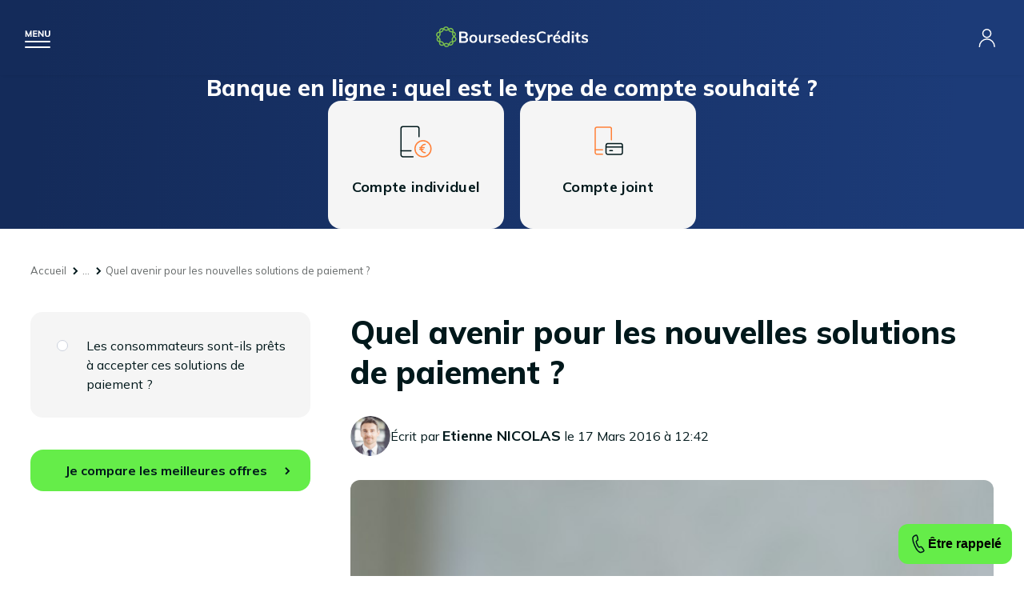

--- FILE ---
content_type: image/svg+xml
request_url: https://www.boursedescredits.com/pics/ui/icons/bank.svg
body_size: 921
content:
<svg width="40" height="40" viewBox="0 0 40 40" fill="none" xmlns="http://www.w3.org/2000/svg">
<path d="M13.177 36.8496H6.25664C5.0531 36.8496 4 35.7965 4 34.5929V5.25664C4 4.0531 5.0531 3 6.25664 3H22.0531C23.2566 3 24.3097 4.0531 24.3097 5.25664V18.7965" stroke="#FF8139" stroke-width="1.5" stroke-linecap="round" stroke-linejoin="round"/>
<path d="M4.15039 31.2832H13.1769" stroke="#FF8139" stroke-width="1.5" stroke-linecap="round" stroke-linejoin="round"/>
<path d="M17.6902 25.7168C17.6902 24.5133 18.7433 23.4602 19.9469 23.4602H35.7433C36.9469 23.4602 38 24.5133 38 25.7168V34.7434C38 35.9469 36.9469 37 35.7433 37H19.7964C18.5929 37 17.5398 35.9469 17.5398 34.7434V25.7168H17.6902Z" stroke="#00181B" stroke-width="1.5" stroke-linecap="round" stroke-linejoin="round"/>
<path d="M17.6902 27.823H37.9999" stroke="#00181B" stroke-width="1.5" stroke-linecap="round" stroke-linejoin="round"/>
<path d="M22.2036 32.3362H25.5133" stroke="#00181B" stroke-width="1.5" stroke-linecap="round" stroke-linejoin="round"/>
</svg>


--- FILE ---
content_type: image/svg+xml
request_url: https://www.boursedescredits.com/pics/ui/x-footer.svg
body_size: 367
content:
<svg width="32" height="32" viewBox="0 0 32 32" fill="none" xmlns="http://www.w3.org/2000/svg">
<circle cx="16" cy="16" r="16" fill="#00181B"/>
<path d="M12.4519 6H7.08654L14.0096 16.2115L7 24.2596H8.73077L14.7885 17.25L19.5481 24.2596H25L17.7308 13.7019L24.3942 6H22.75L17.0385 12.6635L12.4519 6Z" fill="white" stroke="white" stroke-width="0.5"/>
<path d="M11.6731 7.21094H9.25L20.3269 23.134H22.75L11.6731 7.21094Z" fill="#00181B" stroke="#00181B" stroke-width="0.5"/>
</svg>
